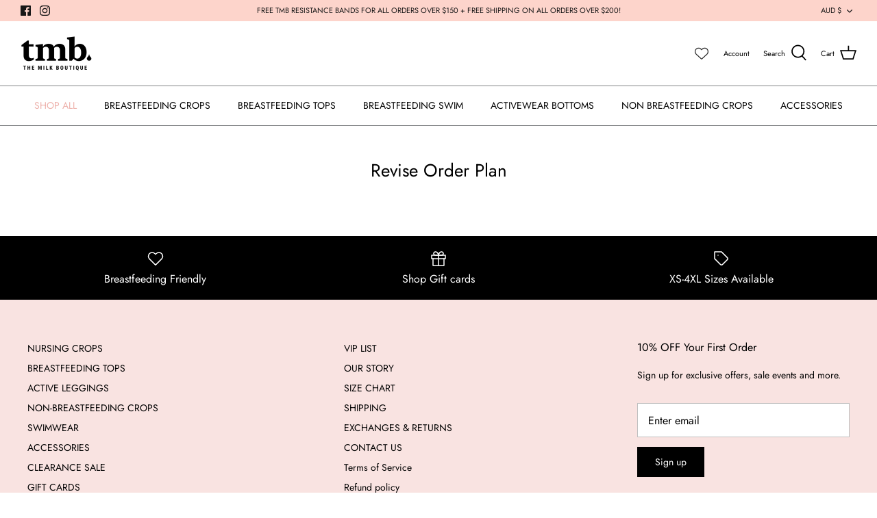

--- FILE ---
content_type: text/plain
request_url: https://www.google-analytics.com/j/collect?v=1&_v=j102&a=1890147052&t=pageview&_s=1&dl=https%3A%2F%2Fwww.themilkboutique.com%2Fpages%2Forder-revise&ul=en-us%40posix&dt=Revise%20Order%20Plan%20%E2%80%93%20The%20Milk%20Boutique&sr=1280x720&vp=1280x720&_u=YADAAEABAAAAACAAI~&jid=1980438673&gjid=6536718&cid=433796238.1768516527&tid=UA-91608200-1&_gid=1263813577.1768516528&_r=1&_slc=1&gtm=45He61e1n81MSQSNCWv850472867za200zd850472867&gcd=13l3l3l3l1l1&dma=0&tag_exp=103116026~103200004~104527907~104528500~104684208~104684211~105391252~115938466~115938468~117041587&z=1773280842
body_size: -452
content:
2,cG-Q36YP8SF4W